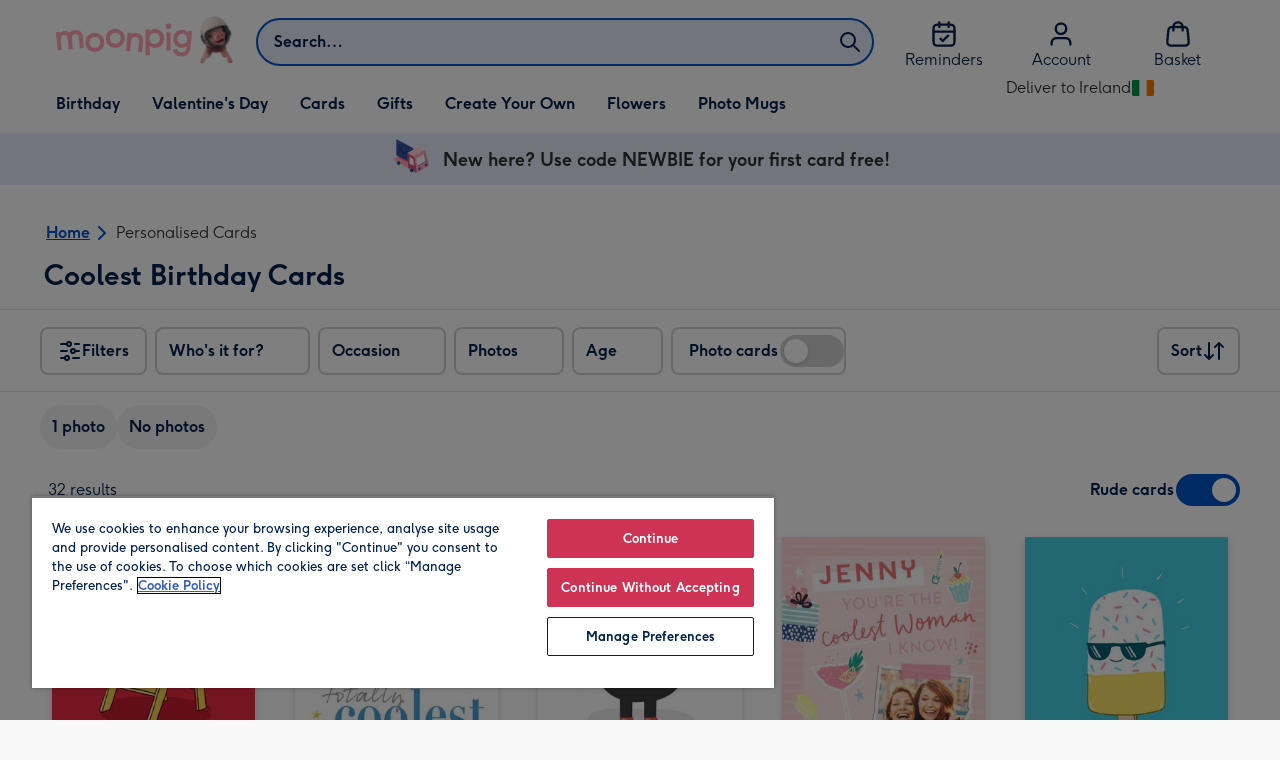

--- FILE ---
content_type: text/javascript
request_url: https://static.web-explore.prod.moonpig.net/fffddb619e0cd3141eb609566286d3af2c88e33a/_next/static/chunks/pages/dynamic-160790e3b82b0721.js
body_size: 1489
content:
(self.webpackChunk_N_E=self.webpackChunk_N_E||[]).push([[291],{27418:(e,t,n)=>{"use strict";n.r(t),n.d(t,{default:()=>j});var a=n(37876);n(14232);var r=n(28430),s=n(77328),l=n.n(s),i=n(49390),c=n(56577),o=n(44363),u=n(93406),f=n(37263),p=n(88736),d=n(28717),_=n(64065),h=n(17614),g=n(38649),m=n(74650),w=n(27006);let x=e=>e.split(" ").map(_.V).join(" "),y=async e=>{try{let t=`${e}</loc>`,n=Date.now(),a=await fetch(`https://www.moonpig.com/.well-known/d-sitemap.xml?nocache="${n}"`);return(await a.text()).includes(t)}catch{return!1}},L=e=>{let{details:t,headLinkTags:n,isIndexed:s,region:c,page:u}=e,{searchTerm:f}=t,p=x(f),_=t.department[0],h=(0,g.w)(),m=((e,t)=>{switch((0,r.X)(e)){case i.Rq.ALL_GIFTS:return"find.dynamic_page_gift_cut_off";case i.Rq.ALL_FLOWERS_AND_PLANTS:return"find.dynamic_page_flower_cut_off";default:return"uk"===t?"find.dynamic_page_uk_card_cut_off":"find.dynamic_page_card_cut_off"}})(_,c),w=`${p}. ${h(m)}`,y=(0,d.p)(p,u,h("find.page"));return n&&(0,a.jsxs)(l(),{children:[(0,a.jsx)("title",{children:y}),(0,a.jsx)("meta",{name:"title",content:y}),n.canonical&&(0,a.jsx)("link",{rel:"canonical",href:n.canonical},"content-head-canonical"),n.prev&&(0,a.jsx)("link",{rel:"prev",href:n.prev}),n.next&&(0,a.jsx)("link",{rel:"next",href:n.next}),n.canonical&&(0,a.jsx)("meta",{property:"og:url",content:n.canonical}),("uk"===c||(0,o.K)(_))&&(0,a.jsxs)(a.Fragment,{children:[(0,a.jsx)("meta",{name:"description",content:w}),(0,a.jsx)("meta",{property:"og:title",content:w}),(0,a.jsx)("meta",{property:"og:description",content:w})]}),(0,a.jsx)("meta",{property:"og:locale",content:"en-GB"}),(0,a.jsx)("meta",{property:"og:type",content:"website"}),(0,a.jsx)("meta",{"data-testid":"robots",name:"robots",content:s?"index, follow":"noindex, nofollow"})]})},j=e=>{let{details:t,environment:n,page:r,initialResponse:{totalCount:s},region:l,isIndexed:i}=e,c=x(t.searchTerm),o=(0,m.f)({environment:n,path:t?.url,offset:(r-1)*h.DS,count:s}),d=(0,a.jsx)(L,{details:t,headLinkTags:o,isIndexed:i,region:l,page:r});return(0,a.jsx)(u.s,{location:c,enableToastNotification:(0,p._P)("enable-fav-toast-notification"),children:(0,a.jsx)(w.g,{...e,headOverride:d,useClientSideRouting:!1,pageType:f.ne.DYNAMIC,pageTitle:c})})};j.layout="default",j.getInitialProps=async e=>{let t=e.query?.parts,n=t&&t[0],a=t&&t[1]?.replace(/-/g," "),r=[];if(a)switch(n){case c.s$.cards:r.push(i.Rq.ALL_CARDS);break;case c.s$.gifts:r.push(i.Rq.ALL_GIFTS);break;case c.s$["flowers-and-plants"]:r.push(i.Rq.ALL_FLOWERS_AND_PLANTS)}let s=await y(e.path),l={...e,dynamicSearchTerm:a,dynamicDepartment:r,pageType:h.RA,luxLabel:"Dynamic Page",pageTitle:x(a||""),isIndexed:s};return await w.g.getInitialProps(l)}},27420:(e,t,n)=>{(window.__NEXT_P=window.__NEXT_P||[]).push(["/dynamic",function(){return n(27418)}])},74650:(e,t,n)=>{"use strict";n.d(t,{f:()=>r});var a=n(17614);let r=e=>{let{path:t,offset:n,count:r,environment:s,canonicalSubPath:l}=e;if(s){let e=s.hostUrl+(l||t),i=((e,t)=>{try{let n=new URL(t);return e?n.searchParams.set("offset",String(e)):n.searchParams.delete("offset"),n.href}catch{return null}})(n,e);return{canonical:i,next:((e,t,n)=>{try{let r=e+a.DS;if(r>=n)return null;let s=new URL(t);return s.searchParams.set("offset",String(r)),s.href}catch{return null}})(n,e,r),prev:((e,t)=>{try{let n=e-a.DS;if(n<0)return null;let r=new URL(t);return n>=a.DS?r.searchParams.set("offset",String(n)):r.searchParams.delete("offset"),r.href}catch{return null}})(n,e)}}return null}}},e=>{e.O(0,[405,35,397,649,317,492,999,6,593,636,792],()=>e(e.s=27420)),_N_E=e.O()}]);
//# sourceMappingURL=dynamic-160790e3b82b0721.js.map

--- FILE ---
content_type: text/javascript
request_url: https://static.web-explore.prod.moonpig.net/fffddb619e0cd3141eb609566286d3af2c88e33a/_next/static/fffddb619e0cd3141eb609566286d3af2c88e33a/_buildManifest.js
body_size: 566
content:
self.__BUILD_MANIFEST=function(e,s,c,t,a,i,r,d,n,f,o){return{__rewrites:{afterFiles:[],beforeFiles:[{has:void 0,source:"/fffddb619e0cd3141eb609566286d3af2c88e33a/_next/:path+",destination:"/_next/:path+"}],fallback:[]},__routerFilterStatic:{numItems:0,errorRate:1e-4,numBits:0,numHashes:o,bitArray:[]},__routerFilterDynamic:{numItems:i,errorRate:1e-4,numBits:i,numHashes:o,bitArray:[]},"/_error":["static/chunks/pages/_error-9978ea255b3aaef2.js"],"/content":[s,t,r,e,c,a,d,"static/chunks/pages/content-9ae93b53d5f190cb.js"],"/dev-explore":["static/chunks/pages/dev-explore-3f47b110bd47b793.js"],"/digital-gift-card-options":[s,e,c,"static/chunks/pages/digital-gift-card-options-09f98246bf7c2bef.js"],"/digital-gift-redeem":[e,"static/chunks/pages/digital-gift-redeem-efa8e1f26877d974.js"],"/dynamic":[s,t,r,e,c,a,d,n,"static/chunks/pages/dynamic-160790e3b82b0721.js"],"/error-404":["static/chunks/pages/error-404-6a08f7b668ca887f.js"],"/home":["static/chunks/pages/home-ab822af6d37b1bbd.js"],"/pay-per-click":[s,t,r,e,c,a,d,n,"static/chunks/pages/pay-per-click-53abf8eed9a31789.js"],"/product-details":[s,t,e,c,a,"static/chunks/pages/product-details-3aca11d2bda79ac0.js"],"/search":[s,t,r,e,c,a,d,n,"static/chunks/pages/search-e3354f67dcf90d14.js"],sortedPages:["/_app","/_error","/content","/dev-explore","/digital-gift-card-options","/digital-gift-redeem","/dynamic","/error-404","/home","/pay-per-click","/product-details","/search"]}}("static/chunks/649-9bab9ad626fdd9ca.js","static/chunks/405-68c3f3f2af6da25a.js","static/chunks/317-d7b2367e221b6c85.js","static/chunks/35-c59ce599b7505874.js","static/chunks/492-1d50d5aa01a394c6.js",0,"static/chunks/397-3b90f8fb992650ee.js","static/chunks/999-b7eda22f191818f0.js","static/chunks/6-5b364296f4866977.js",1e-4,NaN),self.__BUILD_MANIFEST_CB&&self.__BUILD_MANIFEST_CB();